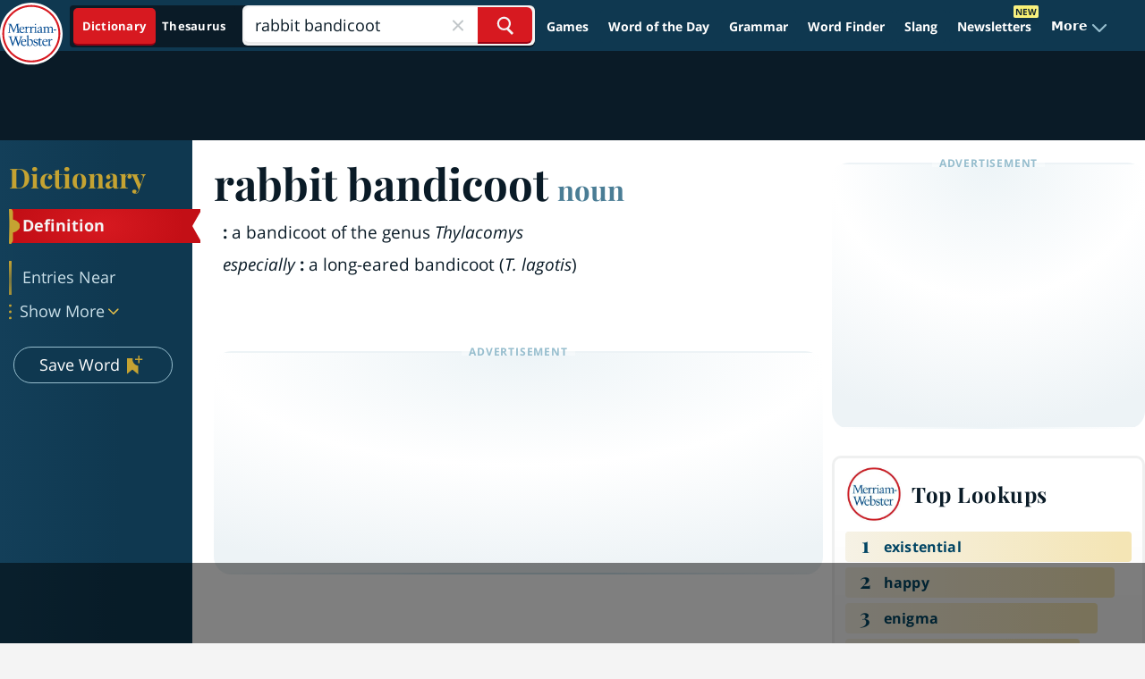

--- FILE ---
content_type: text/html
request_url: https://api.intentiq.com/profiles_engine/ProfilesEngineServlet?at=39&mi=10&dpi=936734067&pt=17&dpn=1&iiqidtype=2&iiqpcid=d5644657-3c66-4973-bd33-3ee6bd0aab8f&iiqpciddate=1768667317533&pcid=0180a632-9f57-486b-807d-dcad1198ca97&idtype=3&gdpr=0&japs=false&jaesc=0&jafc=0&jaensc=0&jsver=0.33&testGroup=A&source=pbjs&ABTestingConfigurationSource=group&abtg=A&vrref=https%3A%2F%2Fwww.merriam-webster.com
body_size: 50
content:
{"abPercentage":97,"adt":1,"ct":2,"isOptedOut":false,"data":{"eids":[]},"dbsaved":"false","ls":true,"cttl":86400000,"abTestUuid":"g_087b38ea-3292-489a-ac1f-1d17a518bef0","tc":9,"sid":150031211}

--- FILE ---
content_type: text/html; charset=utf-8
request_url: https://www.google.com/recaptcha/api2/aframe
body_size: 266
content:
<!DOCTYPE HTML><html><head><meta http-equiv="content-type" content="text/html; charset=UTF-8"></head><body><script nonce="nNhQ2LeEJ-Tc774gDJ7AcQ">/** Anti-fraud and anti-abuse applications only. See google.com/recaptcha */ try{var clients={'sodar':'https://pagead2.googlesyndication.com/pagead/sodar?'};window.addEventListener("message",function(a){try{if(a.source===window.parent){var b=JSON.parse(a.data);var c=clients[b['id']];if(c){var d=document.createElement('img');d.src=c+b['params']+'&rc='+(localStorage.getItem("rc::a")?sessionStorage.getItem("rc::b"):"");window.document.body.appendChild(d);sessionStorage.setItem("rc::e",parseInt(sessionStorage.getItem("rc::e")||0)+1);localStorage.setItem("rc::h",'1768667328750');}}}catch(b){}});window.parent.postMessage("_grecaptcha_ready", "*");}catch(b){}</script></body></html>

--- FILE ---
content_type: text/plain
request_url: https://rtb.openx.net/openrtbb/prebidjs
body_size: -230
content:
{"id":"b594ffc1-2786-4853-af0b-6152a491ef8f","nbr":0}

--- FILE ---
content_type: text/plain
request_url: https://rtb.openx.net/openrtbb/prebidjs
body_size: -230
content:
{"id":"97dd4b41-06b3-490a-b723-4e303681d745","nbr":0}

--- FILE ---
content_type: text/plain
request_url: https://rtb.openx.net/openrtbb/prebidjs
body_size: -86
content:
{"id":"e3e2570f-f3e5-45a0-815d-d499eda6f7c6","nbr":0}

--- FILE ---
content_type: text/plain
request_url: https://rtb.openx.net/openrtbb/prebidjs
body_size: -230
content:
{"id":"0feea79d-30a0-47dc-8a66-e06ec8c3d4b2","nbr":0}

--- FILE ---
content_type: text/plain
request_url: https://rtb.openx.net/openrtbb/prebidjs
body_size: -230
content:
{"id":"197875c4-d6d2-4452-afe0-cc5ac284b712","nbr":0}

--- FILE ---
content_type: text/plain; charset=UTF-8
request_url: https://at.teads.tv/fpc?analytics_tag_id=PUB_17002&tfpvi=&gdpr_consent=&gdpr_status=22&gdpr_reason=220&ccpa_consent=&sv=prebid-v1
body_size: 56
content:
ODFkZjZjYzMtNDk1MC00MzZiLWI4OWQtZGFhZjdkODRkMmMxIy05LTc=

--- FILE ---
content_type: text/plain
request_url: https://rtb.openx.net/openrtbb/prebidjs
body_size: -230
content:
{"id":"2dbbb6fd-c6b9-40ec-9a92-c0281cbf9d0b","nbr":0}

--- FILE ---
content_type: text/plain
request_url: https://rtb.openx.net/openrtbb/prebidjs
body_size: -230
content:
{"id":"d1c5f3bb-d1c1-424e-b686-f4ba79d404a7","nbr":0}

--- FILE ---
content_type: text/plain
request_url: https://rtb.openx.net/openrtbb/prebidjs
body_size: -230
content:
{"id":"f5a01c30-9739-4f64-b978-a1f0aa925092","nbr":0}